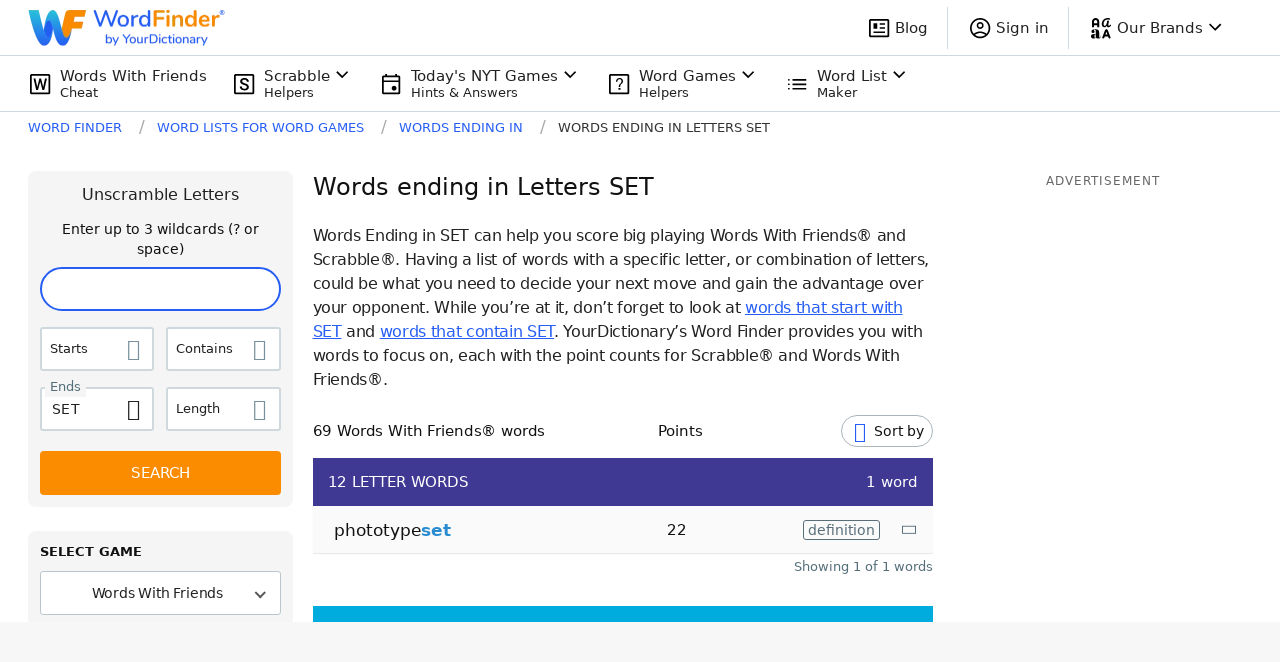

--- FILE ---
content_type: application/javascript; charset=utf-8
request_url: https://fundingchoicesmessages.google.com/f/AGSKWxVfXrBHUXbInNeM6SOODDa2rwrMQkkJB8orKCyPTXPZdtYdxeHdtVfBNGJF59zwp6z0KYV-IgolDX8scw0b4EfTYTICWhrZFhVO6_2TdIJyxutXt-sZaoWjPJXRziG2tiCk5KpFKIaoLvshpVGmZXLm9xNX8s8HzSDdZKFsTrFz1gI6My1weX-1yEK2/_/intermediate-ad-/adblock?id=/partners/get-banner./mainpagepopupadv1./smartads.
body_size: -1287
content:
window['58886220-6759-4e50-b51d-f67ef01e5d1c'] = true;